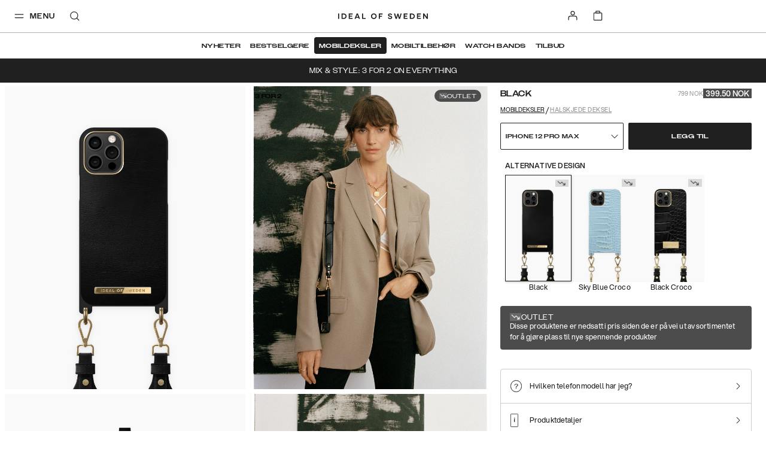

--- FILE ---
content_type: application/javascript; charset=utf-8
request_url: https://cdn.jsdelivr.net/npm/search-insights@2.2.1
body_size: 2276
content:
!function(e,n){"object"==typeof exports&&"undefined"!=typeof module?n(exports):"function"==typeof define&&define.amd?define(["exports"],n):n((e=e||self).AlgoliaAnalytics={})}(this,function(e){"use strict";var n=function(){try{return Boolean(navigator.cookieEnabled)}catch(e){return!1}},t=function(){try{return Boolean(navigator.sendBeacon)}catch(e){return!1}},i=function(){try{return Boolean(XMLHttpRequest)}catch(e){return!1}},o=function(e){return void 0===e},r=function(e){return"string"==typeof e},s=function(e){return"number"==typeof e},a=function(e){return"function"==typeof e};function u(e){return function(n){var t=this;if(!this._userHasOptedOut){if(!this._hasCredentials)throw new Error("Before calling any methods on the analytics, you first need to call the 'init' function with appId and apiKey parameters");var i=n.map(function(e){var n,i,r=e.filters,s=function(e,n){var t={};for(var i in e)Object.prototype.hasOwnProperty.call(e,i)&&n.indexOf(i)<0&&(t[i]=e[i]);if(null!=e&&"function"==typeof Object.getOwnPropertySymbols){var o=0;for(i=Object.getOwnPropertySymbols(e);o<i.length;o++)n.indexOf(i[o])<0&&Object.prototype.propertyIsEnumerable.call(e,i[o])&&(t[i[o]]=e[i[o]])}return t}(e,["filters"]),a=Object.assign(Object.assign({},s),{userToken:(i=null===(n=e)||void 0===n?void 0:n.userToken,null!==i&&void 0!==i?i:t._userToken)});return o(r)||(a.filters=r.map(encodeURIComponent)),a});return function(e,n,t,i,o,r){var s=encodeURIComponent(i.join("; "));return e(o+"/1/events?X-Algolia-Application-Id="+n+"&X-Algolia-API-Key="+t+"&X-Algolia-Agent="+s,{events:r})}(e,this._appId,this._apiKey,this._ua,this._endpointOrigin,i)}}}var c=["insights-js (2.2.1)","insights-js-browser-umd (2.2.1)"];var h=["de","us"],l=2592e6;function f(e,n){return n.map(function(n){return Object.assign({eventType:e},n)})}var p,d,v,g,y=function(){return"xxxxxxxx-xxxx-4xxx-yxxx-xxxxxxxxxxxx".replace(/[xy]/g,function(e){var n=16*Math.random()|0;return("x"===e?n:3&n|8).toString(16)})},b="_ALGOLIA",k=function(e,n,t){var i=new Date;i.setTime(i.getTime()+t);var o="expires="+i.toUTCString();document.cookie=e+"="+n+";"+o+";path=/"},O=function(e){for(var n=e+"=",t=document.cookie.split(";"),i=0;i<t.length;i++){for(var o=t[i];" "===o.charAt(0);)o=o.substring(1);if(0===o.indexOf(n))return o.substring(n.length,o.length)}return""};Object.keys||(Object.keys=(p=Object.prototype.hasOwnProperty,d=!{toString:null}.propertyIsEnumerable("toString"),g=(v=["toString","toLocaleString","valueOf","hasOwnProperty","isPrototypeOf","propertyIsEnumerable","constructor"]).length,function(e){if("function"!=typeof e&&("object"!=typeof e||null===e))throw new TypeError("Object.keys called on non-object");var n,t,i=[];for(n in e)p.call(e,n)&&i.push(n);if(d)for(t=0;t<g;t++)p.call(e,v[t])&&i.push(v[t]);return i})),"function"!=typeof Object.assign&&(Object.assign=function(e,n){var t=arguments;if(null==e)throw new TypeError("Cannot convert undefined or null to object");for(var i=Object(e),o=1;o<arguments.length;o++){var r=t[o];if(null!=r)for(var s in r)Object.prototype.hasOwnProperty.call(r,s)&&(i[s]=r[s])}return i});var x=function(e){var t=e.requestFn;this._ua=[],this.version="2.2.1",this._hasCredentials=!1,this.sendEvents=u(t).bind(this),this.init=function(e){var n;if(!e)throw new Error("Init function should be called with an object argument containing your apiKey and appId");if(o(e.apiKey)||!r(e.apiKey))throw new Error("apiKey is missing, please provide it so we can authenticate the application");if(o(e.appId)||!r(e.appId))throw new Error("appId is missing, please provide it, so we can properly attribute data to your application");if(!o(e.region)&&-1===h.indexOf(e.region))throw new Error("optional region is incorrect, please provide either one of: "+h.join(", ")+".");if(!(o(e.cookieDuration)||s(e.cookieDuration)&&isFinite(e.cookieDuration)&&Math.floor(e.cookieDuration)===e.cookieDuration))throw new Error("optional cookieDuration is incorrect, expected an integer.");this._apiKey=e.apiKey,this._appId=e.appId,this._userHasOptedOut=!!e.userHasOptedOut,this._region=e.region,this._endpointOrigin=e.region?"https://insights."+e.region+".algolia.io":"https://insights.algolia.io",this._useCookie=null!==(n=e.useCookie)&&void 0!==n&&n,this._cookieDuration=e.cookieDuration?e.cookieDuration:6*l,this._hasCredentials=!0,this._ua=[].concat(c),e.userToken?this.setUserToken(e.userToken):this._userToken||this._userHasOptedOut||!this._useCookie||this.setAnonymousUserToken()}.bind(this),this.addAlgoliaAgent=function(e){-1===this._ua.indexOf(e)&&this._ua.push(e)}.bind(this),this.setUserToken=function(e){this._userToken=e,a(this._onUserTokenChangeCallback)&&this._onUserTokenChangeCallback(this._userToken)}.bind(this),this.setAnonymousUserToken=function(){if(n()){var e=O(b);e&&""!==e&&0===e.indexOf("anonymous-")?this.setUserToken(e):(this.setUserToken("anonymous-"+y()),k(b,this._userToken,this._cookieDuration))}}.bind(this),this.getUserToken=function(e,n){return a(n)&&n(null,this._userToken),this._userToken}.bind(this),this.onUserTokenChange=function(e,n){this._onUserTokenChangeCallback=e,n&&n.immediate&&a(this._onUserTokenChangeCallback)&&this._onUserTokenChangeCallback(this._userToken)}.bind(this),this.clickedObjectIDsAfterSearch=function(){for(var e=[],n=arguments.length;n--;)e[n]=arguments[n];return this.sendEvents(f("click",e))}.bind(this),this.clickedObjectIDs=function(){for(var e=[],n=arguments.length;n--;)e[n]=arguments[n];return this.sendEvents(f("click",e))}.bind(this),this.clickedFilters=function(){for(var e=[],n=arguments.length;n--;)e[n]=arguments[n];return this.sendEvents(f("click",e))}.bind(this),this.convertedObjectIDsAfterSearch=function(){for(var e=[],n=arguments.length;n--;)e[n]=arguments[n];return this.sendEvents(f("conversion",e))}.bind(this),this.convertedObjectIDs=function(){for(var e=[],n=arguments.length;n--;)e[n]=arguments[n];return this.sendEvents(f("conversion",e))}.bind(this),this.convertedFilters=function(){for(var e=[],n=arguments.length;n--;)e[n]=arguments[n];return this.sendEvents(f("conversion",e))}.bind(this),this.viewedObjectIDs=function(){for(var e=[],n=arguments.length;n--;)e[n]=arguments[n];return this.sendEvents(f("view",e))}.bind(this),this.viewedFilters=function(){for(var e=[],n=arguments.length;n--;)e[n]=arguments[n];return this.sendEvents(f("view",e))}.bind(this),this.getVersion=function(e){a(e)&&e(this.version)}.bind(this)},w=function(e,n){var t=JSON.stringify(n);if(!navigator.sendBeacon(e,t))return _(e,n)},_=function(e,n){var t=JSON.stringify(n),i=new XMLHttpRequest;i.open("POST",e),i.send(t)};function T(e){var n,t=e.AlgoliaAnalyticsObject;if(t){var i=(n=this,function(e){for(var t=[],i=arguments.length-1;i-- >0;)t[i]=arguments[i+1];e&&a(n[e])?n[e].apply(n,t):console.warn("The method `"+e+"` doesn't exist.")}),o=e[t];o.queue=o.queue||[];var r=o.queue;r.forEach(function(e){var n=[].slice.call(e),t=n[0],o=n.slice(1);i.apply(void 0,[t].concat(o))}),r.push=function(e){var n=[].slice.call(e),t=n[0],o=n.slice(1);i.apply(void 0,[t].concat(o))}}}function m(e){var n=new x({requestFn:e});return"undefined"!=typeof window&&T.call(n,window),n}var j=m(function(){if(t())return w;if(i())return _;throw new Error("Could not find a supported HTTP request client in this environment.")}());e.createInsightsClient=m,e.default=j,Object.defineProperty(e,"__esModule",{value:!0})});
